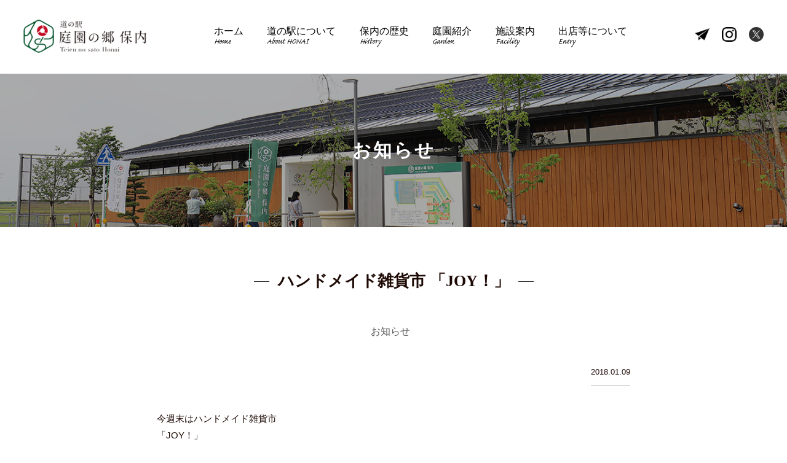

--- FILE ---
content_type: text/html; charset=UTF-8
request_url: https://honai-gardens.com/cat_info/2018/01/1830/
body_size: 9713
content:
<!doctype html>
<html dir="ltr" lang="ja" prefix="og: https://ogp.me/ns#">
<head>
	<meta charset="utf-8">
	<meta name="viewport" content="width=device-width, initial-scale=1,user-scalable=yes"/>
	
	<link type="image/x-icon" rel="shortcut icon" href="https://honai-gardens.com/wp-content/themes/honai-gardens/img/favicon.ico" />
	<link href="https://honai-gardens.com/wp-content/themes/honai-gardens/css/reset.css" rel="stylesheet" media="all">
	<link href="https://honai-gardens.com/wp-content/themes/honai-gardens/css/common.css" rel="stylesheet" media="all">
		<link href="https://honai-gardens.com/wp-content/themes/honai-gardens/css/styles.css" rel="stylesheet" media="all">
	<link href="https://honai-gardens.com/wp-content/themes/honai-gardens/css/news.css" rel="stylesheet" media="all">
		<script src="https://honai-gardens.com/wp-content/themes/honai-gardens/javascript/jquery-3.2.0.min.js"></script>
	<script src="https://honai-gardens.com/wp-content/themes/honai-gardens/javascript/jquery.easing.1.3.js"></script>
	<script src="https://honai-gardens.com/wp-content/themes/honai-gardens/javascript/common.js"></script>
		<link rel="stylesheet" href="https://use.typekit.net/ixx0kth.css">
	<script src="//typesquare.com/3/tsst/script/ja/typesquare.js?xrosUoVi5qM%3D" charset="utf-8"></script>
	<style>img:is([sizes="auto" i], [sizes^="auto," i]) { contain-intrinsic-size: 3000px 1500px }</style>
	
		<!-- All in One SEO 4.8.8 - aioseo.com -->
		<title>ハンドメイド雑貨市 「JOY！」 | 庭園の郷保内</title>
	<meta name="description" content="今週末はハンドメイド雑貨市 「JOY！」 手作りのカワイイ小物が 並ぶ予定✨ 出店場所はカフェの横 ゆっくりく" />
	<meta name="robots" content="max-image-preview:large" />
	<meta name="author" content="庭園の郷保内"/>
	<link rel="canonical" href="https://honai-gardens.com/cat_info/2018/01/1830/" />
	<meta name="generator" content="All in One SEO (AIOSEO) 4.8.8" />
		<meta property="og:locale" content="ja_JP" />
		<meta property="og:site_name" content="庭園の郷保内" />
		<meta property="og:type" content="article" />
		<meta property="og:title" content="ハンドメイド雑貨市 「JOY！」 | 庭園の郷保内" />
		<meta property="og:description" content="今週末はハンドメイド雑貨市 「JOY！」 手作りのカワイイ小物が 並ぶ予定✨ 出店場所はカフェの横 ゆっくりく" />
		<meta property="og:url" content="https://honai-gardens.com/cat_info/2018/01/1830/" />
		<meta property="fb:admins" content="1741183622839812" />
		<meta property="og:image" content="https://honai-gardens.com/wp-content/uploads/26230368_1850240968600743_5902908364298758948_n1.jpg" />
		<meta property="og:image:secure_url" content="https://honai-gardens.com/wp-content/uploads/26230368_1850240968600743_5902908364298758948_n1.jpg" />
		<meta property="og:image:width" content="666" />
		<meta property="og:image:height" content="960" />
		<meta property="article:published_time" content="2018-01-09T02:40:49+00:00" />
		<meta property="article:modified_time" content="2018-09-27T01:41:35+00:00" />
		<meta name="twitter:card" content="summary" />
		<meta name="twitter:title" content="ハンドメイド雑貨市 「JOY！」 | 庭園の郷保内" />
		<meta name="twitter:description" content="今週末はハンドメイド雑貨市 「JOY！」 手作りのカワイイ小物が 並ぶ予定✨ 出店場所はカフェの横 ゆっくりく" />
		<meta name="twitter:image" content="https://honai-gardens.com/wp-content/uploads/26230368_1850240968600743_5902908364298758948_n1.jpg" />
		<script type="application/ld+json" class="aioseo-schema">
			{"@context":"https:\/\/schema.org","@graph":[{"@type":"Article","@id":"https:\/\/honai-gardens.com\/cat_info\/2018\/01\/1830\/#article","name":"\u30cf\u30f3\u30c9\u30e1\u30a4\u30c9\u96d1\u8ca8\u5e02 \u300cJOY\uff01\u300d | \u5ead\u5712\u306e\u90f7\u4fdd\u5185","headline":"\u30cf\u30f3\u30c9\u30e1\u30a4\u30c9\u96d1\u8ca8\u5e02 \u300cJOY\uff01\u300d","author":{"@id":"https:\/\/honai-gardens.com\/author\/gardens-admin\/#author"},"publisher":{"@id":"https:\/\/honai-gardens.com\/#organization"},"image":{"@type":"ImageObject","url":"https:\/\/honai-gardens.com\/wp-content\/uploads\/26230368_1850240968600743_5902908364298758948_n1.jpg","width":666,"height":960},"datePublished":"2018-01-09T11:40:49+09:00","dateModified":"2018-09-27T10:41:35+09:00","inLanguage":"ja","mainEntityOfPage":{"@id":"https:\/\/honai-gardens.com\/cat_info\/2018\/01\/1830\/#webpage"},"isPartOf":{"@id":"https:\/\/honai-gardens.com\/cat_info\/2018\/01\/1830\/#webpage"},"articleSection":"\u304a\u77e5\u3089\u305b"},{"@type":"BreadcrumbList","@id":"https:\/\/honai-gardens.com\/cat_info\/2018\/01\/1830\/#breadcrumblist","itemListElement":[{"@type":"ListItem","@id":"https:\/\/honai-gardens.com#listItem","position":1,"name":"\u30db\u30fc\u30e0","item":"https:\/\/honai-gardens.com","nextItem":{"@type":"ListItem","@id":"https:\/\/honai-gardens.com\/category\/cat_info\/#listItem","name":"\u304a\u77e5\u3089\u305b"}},{"@type":"ListItem","@id":"https:\/\/honai-gardens.com\/category\/cat_info\/#listItem","position":2,"name":"\u304a\u77e5\u3089\u305b","item":"https:\/\/honai-gardens.com\/category\/cat_info\/","nextItem":{"@type":"ListItem","@id":"https:\/\/honai-gardens.com\/cat_info\/2018\/01\/1830\/#listItem","name":"\u30cf\u30f3\u30c9\u30e1\u30a4\u30c9\u96d1\u8ca8\u5e02 \u300cJOY\uff01\u300d"},"previousItem":{"@type":"ListItem","@id":"https:\/\/honai-gardens.com#listItem","name":"\u30db\u30fc\u30e0"}},{"@type":"ListItem","@id":"https:\/\/honai-gardens.com\/cat_info\/2018\/01\/1830\/#listItem","position":3,"name":"\u30cf\u30f3\u30c9\u30e1\u30a4\u30c9\u96d1\u8ca8\u5e02 \u300cJOY\uff01\u300d","previousItem":{"@type":"ListItem","@id":"https:\/\/honai-gardens.com\/category\/cat_info\/#listItem","name":"\u304a\u77e5\u3089\u305b"}}]},{"@type":"Organization","@id":"https:\/\/honai-gardens.com\/#organization","name":"\u5ead\u5712\u306e\u90f7\u4fdd\u5185","description":"\u9020\u5712\u3001\u690d\u6728\u3001\u30ac\u30fc\u30c7\u30cb\u30f3\u30b0\u3092 \u300c\u898b\u3066\u300d\u300c\u89e6\u308c\u3066\u300d\u300c\u697d\u3057\u3081\u308b\u300d\u9053\u306e\u99c5","url":"https:\/\/honai-gardens.com\/","logo":{"@type":"ImageObject","url":"https:\/\/honai-gardens.com\/wp-content\/uploads\/OPG_630.jpg","@id":"https:\/\/honai-gardens.com\/cat_info\/2018\/01\/1830\/#organizationLogo","width":630,"height":630},"image":{"@id":"https:\/\/honai-gardens.com\/cat_info\/2018\/01\/1830\/#organizationLogo"}},{"@type":"Person","@id":"https:\/\/honai-gardens.com\/author\/gardens-admin\/#author","url":"https:\/\/honai-gardens.com\/author\/gardens-admin\/","name":"\u5ead\u5712\u306e\u90f7\u4fdd\u5185"},{"@type":"WebPage","@id":"https:\/\/honai-gardens.com\/cat_info\/2018\/01\/1830\/#webpage","url":"https:\/\/honai-gardens.com\/cat_info\/2018\/01\/1830\/","name":"\u30cf\u30f3\u30c9\u30e1\u30a4\u30c9\u96d1\u8ca8\u5e02 \u300cJOY\uff01\u300d | \u5ead\u5712\u306e\u90f7\u4fdd\u5185","description":"\u4eca\u9031\u672b\u306f\u30cf\u30f3\u30c9\u30e1\u30a4\u30c9\u96d1\u8ca8\u5e02 \u300cJOY\uff01\u300d \u624b\u4f5c\u308a\u306e\u30ab\u30ef\u30a4\u30a4\u5c0f\u7269\u304c \u4e26\u3076\u4e88\u5b9a\u2728 \u51fa\u5e97\u5834\u6240\u306f\u30ab\u30d5\u30a7\u306e\u6a2a \u3086\u3063\u304f\u308a\u304f","inLanguage":"ja","isPartOf":{"@id":"https:\/\/honai-gardens.com\/#website"},"breadcrumb":{"@id":"https:\/\/honai-gardens.com\/cat_info\/2018\/01\/1830\/#breadcrumblist"},"author":{"@id":"https:\/\/honai-gardens.com\/author\/gardens-admin\/#author"},"creator":{"@id":"https:\/\/honai-gardens.com\/author\/gardens-admin\/#author"},"image":{"@type":"ImageObject","url":"https:\/\/honai-gardens.com\/wp-content\/uploads\/26230368_1850240968600743_5902908364298758948_n1.jpg","@id":"https:\/\/honai-gardens.com\/cat_info\/2018\/01\/1830\/#mainImage","width":666,"height":960},"primaryImageOfPage":{"@id":"https:\/\/honai-gardens.com\/cat_info\/2018\/01\/1830\/#mainImage"},"datePublished":"2018-01-09T11:40:49+09:00","dateModified":"2018-09-27T10:41:35+09:00"},{"@type":"WebSite","@id":"https:\/\/honai-gardens.com\/#website","url":"https:\/\/honai-gardens.com\/","name":"\u5ead\u5712\u306e\u90f7\u4fdd\u5185","description":"\u9020\u5712\u3001\u690d\u6728\u3001\u30ac\u30fc\u30c7\u30cb\u30f3\u30b0\u3092 \u300c\u898b\u3066\u300d\u300c\u89e6\u308c\u3066\u300d\u300c\u697d\u3057\u3081\u308b\u300d\u9053\u306e\u99c5","inLanguage":"ja","publisher":{"@id":"https:\/\/honai-gardens.com\/#organization"}}]}
		</script>
		<!-- All in One SEO -->

<link rel='dns-prefetch' href='//www.googletagmanager.com' />
<link rel='stylesheet' id='sbi_styles-css' href='https://honai-gardens.com/wp-content/plugins/instagram-feed-pro/css/sbi-styles.min.css?ver=6.8.1' type='text/css' media='all' />
<link rel='stylesheet' id='wp-block-library-css' href='https://honai-gardens.com/wp-includes/css/dist/block-library/style.min.css?ver=6.8.3' type='text/css' media='all' />
<style id='classic-theme-styles-inline-css' type='text/css'>
/*! This file is auto-generated */
.wp-block-button__link{color:#fff;background-color:#32373c;border-radius:9999px;box-shadow:none;text-decoration:none;padding:calc(.667em + 2px) calc(1.333em + 2px);font-size:1.125em}.wp-block-file__button{background:#32373c;color:#fff;text-decoration:none}
</style>
<link rel='stylesheet' id='mediaelement-css' href='https://honai-gardens.com/wp-includes/js/mediaelement/mediaelementplayer-legacy.min.css?ver=4.2.17' type='text/css' media='all' />
<link rel='stylesheet' id='wp-mediaelement-css' href='https://honai-gardens.com/wp-includes/js/mediaelement/wp-mediaelement.min.css?ver=6.8.3' type='text/css' media='all' />
<style id='jetpack-sharing-buttons-style-inline-css' type='text/css'>
.jetpack-sharing-buttons__services-list{display:flex;flex-direction:row;flex-wrap:wrap;gap:0;list-style-type:none;margin:5px;padding:0}.jetpack-sharing-buttons__services-list.has-small-icon-size{font-size:12px}.jetpack-sharing-buttons__services-list.has-normal-icon-size{font-size:16px}.jetpack-sharing-buttons__services-list.has-large-icon-size{font-size:24px}.jetpack-sharing-buttons__services-list.has-huge-icon-size{font-size:36px}@media print{.jetpack-sharing-buttons__services-list{display:none!important}}.editor-styles-wrapper .wp-block-jetpack-sharing-buttons{gap:0;padding-inline-start:0}ul.jetpack-sharing-buttons__services-list.has-background{padding:1.25em 2.375em}
</style>
<style id='global-styles-inline-css' type='text/css'>
:root{--wp--preset--aspect-ratio--square: 1;--wp--preset--aspect-ratio--4-3: 4/3;--wp--preset--aspect-ratio--3-4: 3/4;--wp--preset--aspect-ratio--3-2: 3/2;--wp--preset--aspect-ratio--2-3: 2/3;--wp--preset--aspect-ratio--16-9: 16/9;--wp--preset--aspect-ratio--9-16: 9/16;--wp--preset--color--black: #000000;--wp--preset--color--cyan-bluish-gray: #abb8c3;--wp--preset--color--white: #ffffff;--wp--preset--color--pale-pink: #f78da7;--wp--preset--color--vivid-red: #cf2e2e;--wp--preset--color--luminous-vivid-orange: #ff6900;--wp--preset--color--luminous-vivid-amber: #fcb900;--wp--preset--color--light-green-cyan: #7bdcb5;--wp--preset--color--vivid-green-cyan: #00d084;--wp--preset--color--pale-cyan-blue: #8ed1fc;--wp--preset--color--vivid-cyan-blue: #0693e3;--wp--preset--color--vivid-purple: #9b51e0;--wp--preset--gradient--vivid-cyan-blue-to-vivid-purple: linear-gradient(135deg,rgba(6,147,227,1) 0%,rgb(155,81,224) 100%);--wp--preset--gradient--light-green-cyan-to-vivid-green-cyan: linear-gradient(135deg,rgb(122,220,180) 0%,rgb(0,208,130) 100%);--wp--preset--gradient--luminous-vivid-amber-to-luminous-vivid-orange: linear-gradient(135deg,rgba(252,185,0,1) 0%,rgba(255,105,0,1) 100%);--wp--preset--gradient--luminous-vivid-orange-to-vivid-red: linear-gradient(135deg,rgba(255,105,0,1) 0%,rgb(207,46,46) 100%);--wp--preset--gradient--very-light-gray-to-cyan-bluish-gray: linear-gradient(135deg,rgb(238,238,238) 0%,rgb(169,184,195) 100%);--wp--preset--gradient--cool-to-warm-spectrum: linear-gradient(135deg,rgb(74,234,220) 0%,rgb(151,120,209) 20%,rgb(207,42,186) 40%,rgb(238,44,130) 60%,rgb(251,105,98) 80%,rgb(254,248,76) 100%);--wp--preset--gradient--blush-light-purple: linear-gradient(135deg,rgb(255,206,236) 0%,rgb(152,150,240) 100%);--wp--preset--gradient--blush-bordeaux: linear-gradient(135deg,rgb(254,205,165) 0%,rgb(254,45,45) 50%,rgb(107,0,62) 100%);--wp--preset--gradient--luminous-dusk: linear-gradient(135deg,rgb(255,203,112) 0%,rgb(199,81,192) 50%,rgb(65,88,208) 100%);--wp--preset--gradient--pale-ocean: linear-gradient(135deg,rgb(255,245,203) 0%,rgb(182,227,212) 50%,rgb(51,167,181) 100%);--wp--preset--gradient--electric-grass: linear-gradient(135deg,rgb(202,248,128) 0%,rgb(113,206,126) 100%);--wp--preset--gradient--midnight: linear-gradient(135deg,rgb(2,3,129) 0%,rgb(40,116,252) 100%);--wp--preset--font-size--small: 13px;--wp--preset--font-size--medium: 20px;--wp--preset--font-size--large: 36px;--wp--preset--font-size--x-large: 42px;--wp--preset--spacing--20: 0.44rem;--wp--preset--spacing--30: 0.67rem;--wp--preset--spacing--40: 1rem;--wp--preset--spacing--50: 1.5rem;--wp--preset--spacing--60: 2.25rem;--wp--preset--spacing--70: 3.38rem;--wp--preset--spacing--80: 5.06rem;--wp--preset--shadow--natural: 6px 6px 9px rgba(0, 0, 0, 0.2);--wp--preset--shadow--deep: 12px 12px 50px rgba(0, 0, 0, 0.4);--wp--preset--shadow--sharp: 6px 6px 0px rgba(0, 0, 0, 0.2);--wp--preset--shadow--outlined: 6px 6px 0px -3px rgba(255, 255, 255, 1), 6px 6px rgba(0, 0, 0, 1);--wp--preset--shadow--crisp: 6px 6px 0px rgba(0, 0, 0, 1);}:where(.is-layout-flex){gap: 0.5em;}:where(.is-layout-grid){gap: 0.5em;}body .is-layout-flex{display: flex;}.is-layout-flex{flex-wrap: wrap;align-items: center;}.is-layout-flex > :is(*, div){margin: 0;}body .is-layout-grid{display: grid;}.is-layout-grid > :is(*, div){margin: 0;}:where(.wp-block-columns.is-layout-flex){gap: 2em;}:where(.wp-block-columns.is-layout-grid){gap: 2em;}:where(.wp-block-post-template.is-layout-flex){gap: 1.25em;}:where(.wp-block-post-template.is-layout-grid){gap: 1.25em;}.has-black-color{color: var(--wp--preset--color--black) !important;}.has-cyan-bluish-gray-color{color: var(--wp--preset--color--cyan-bluish-gray) !important;}.has-white-color{color: var(--wp--preset--color--white) !important;}.has-pale-pink-color{color: var(--wp--preset--color--pale-pink) !important;}.has-vivid-red-color{color: var(--wp--preset--color--vivid-red) !important;}.has-luminous-vivid-orange-color{color: var(--wp--preset--color--luminous-vivid-orange) !important;}.has-luminous-vivid-amber-color{color: var(--wp--preset--color--luminous-vivid-amber) !important;}.has-light-green-cyan-color{color: var(--wp--preset--color--light-green-cyan) !important;}.has-vivid-green-cyan-color{color: var(--wp--preset--color--vivid-green-cyan) !important;}.has-pale-cyan-blue-color{color: var(--wp--preset--color--pale-cyan-blue) !important;}.has-vivid-cyan-blue-color{color: var(--wp--preset--color--vivid-cyan-blue) !important;}.has-vivid-purple-color{color: var(--wp--preset--color--vivid-purple) !important;}.has-black-background-color{background-color: var(--wp--preset--color--black) !important;}.has-cyan-bluish-gray-background-color{background-color: var(--wp--preset--color--cyan-bluish-gray) !important;}.has-white-background-color{background-color: var(--wp--preset--color--white) !important;}.has-pale-pink-background-color{background-color: var(--wp--preset--color--pale-pink) !important;}.has-vivid-red-background-color{background-color: var(--wp--preset--color--vivid-red) !important;}.has-luminous-vivid-orange-background-color{background-color: var(--wp--preset--color--luminous-vivid-orange) !important;}.has-luminous-vivid-amber-background-color{background-color: var(--wp--preset--color--luminous-vivid-amber) !important;}.has-light-green-cyan-background-color{background-color: var(--wp--preset--color--light-green-cyan) !important;}.has-vivid-green-cyan-background-color{background-color: var(--wp--preset--color--vivid-green-cyan) !important;}.has-pale-cyan-blue-background-color{background-color: var(--wp--preset--color--pale-cyan-blue) !important;}.has-vivid-cyan-blue-background-color{background-color: var(--wp--preset--color--vivid-cyan-blue) !important;}.has-vivid-purple-background-color{background-color: var(--wp--preset--color--vivid-purple) !important;}.has-black-border-color{border-color: var(--wp--preset--color--black) !important;}.has-cyan-bluish-gray-border-color{border-color: var(--wp--preset--color--cyan-bluish-gray) !important;}.has-white-border-color{border-color: var(--wp--preset--color--white) !important;}.has-pale-pink-border-color{border-color: var(--wp--preset--color--pale-pink) !important;}.has-vivid-red-border-color{border-color: var(--wp--preset--color--vivid-red) !important;}.has-luminous-vivid-orange-border-color{border-color: var(--wp--preset--color--luminous-vivid-orange) !important;}.has-luminous-vivid-amber-border-color{border-color: var(--wp--preset--color--luminous-vivid-amber) !important;}.has-light-green-cyan-border-color{border-color: var(--wp--preset--color--light-green-cyan) !important;}.has-vivid-green-cyan-border-color{border-color: var(--wp--preset--color--vivid-green-cyan) !important;}.has-pale-cyan-blue-border-color{border-color: var(--wp--preset--color--pale-cyan-blue) !important;}.has-vivid-cyan-blue-border-color{border-color: var(--wp--preset--color--vivid-cyan-blue) !important;}.has-vivid-purple-border-color{border-color: var(--wp--preset--color--vivid-purple) !important;}.has-vivid-cyan-blue-to-vivid-purple-gradient-background{background: var(--wp--preset--gradient--vivid-cyan-blue-to-vivid-purple) !important;}.has-light-green-cyan-to-vivid-green-cyan-gradient-background{background: var(--wp--preset--gradient--light-green-cyan-to-vivid-green-cyan) !important;}.has-luminous-vivid-amber-to-luminous-vivid-orange-gradient-background{background: var(--wp--preset--gradient--luminous-vivid-amber-to-luminous-vivid-orange) !important;}.has-luminous-vivid-orange-to-vivid-red-gradient-background{background: var(--wp--preset--gradient--luminous-vivid-orange-to-vivid-red) !important;}.has-very-light-gray-to-cyan-bluish-gray-gradient-background{background: var(--wp--preset--gradient--very-light-gray-to-cyan-bluish-gray) !important;}.has-cool-to-warm-spectrum-gradient-background{background: var(--wp--preset--gradient--cool-to-warm-spectrum) !important;}.has-blush-light-purple-gradient-background{background: var(--wp--preset--gradient--blush-light-purple) !important;}.has-blush-bordeaux-gradient-background{background: var(--wp--preset--gradient--blush-bordeaux) !important;}.has-luminous-dusk-gradient-background{background: var(--wp--preset--gradient--luminous-dusk) !important;}.has-pale-ocean-gradient-background{background: var(--wp--preset--gradient--pale-ocean) !important;}.has-electric-grass-gradient-background{background: var(--wp--preset--gradient--electric-grass) !important;}.has-midnight-gradient-background{background: var(--wp--preset--gradient--midnight) !important;}.has-small-font-size{font-size: var(--wp--preset--font-size--small) !important;}.has-medium-font-size{font-size: var(--wp--preset--font-size--medium) !important;}.has-large-font-size{font-size: var(--wp--preset--font-size--large) !important;}.has-x-large-font-size{font-size: var(--wp--preset--font-size--x-large) !important;}
:where(.wp-block-post-template.is-layout-flex){gap: 1.25em;}:where(.wp-block-post-template.is-layout-grid){gap: 1.25em;}
:where(.wp-block-columns.is-layout-flex){gap: 2em;}:where(.wp-block-columns.is-layout-grid){gap: 2em;}
:root :where(.wp-block-pullquote){font-size: 1.5em;line-height: 1.6;}
</style>
<link rel='stylesheet' id='responsive-lightbox-swipebox-css' href='https://honai-gardens.com/wp-content/plugins/responsive-lightbox/assets/swipebox/swipebox.min.css?ver=1.5.2' type='text/css' media='all' />
<script type="text/javascript" src="https://honai-gardens.com/wp-includes/js/jquery/jquery.min.js?ver=3.7.1" id="jquery-core-js"></script>
<script type="text/javascript" src="https://honai-gardens.com/wp-includes/js/jquery/jquery-migrate.min.js?ver=3.4.1" id="jquery-migrate-js"></script>
<script type="text/javascript" src="https://honai-gardens.com/wp-content/plugins/responsive-lightbox/assets/swipebox/jquery.swipebox.min.js?ver=1.5.2" id="responsive-lightbox-swipebox-js"></script>
<script type="text/javascript" src="https://honai-gardens.com/wp-includes/js/underscore.min.js?ver=1.13.7" id="underscore-js"></script>
<script type="text/javascript" src="https://honai-gardens.com/wp-content/plugins/responsive-lightbox/assets/infinitescroll/infinite-scroll.pkgd.min.js?ver=4.0.1" id="responsive-lightbox-infinite-scroll-js"></script>
<script type="text/javascript" id="responsive-lightbox-js-before">
/* <![CDATA[ */
var rlArgs = {"script":"swipebox","selector":"lightbox","customEvents":"","activeGalleries":true,"animation":true,"hideCloseButtonOnMobile":false,"removeBarsOnMobile":false,"hideBars":true,"hideBarsDelay":5000,"videoMaxWidth":1080,"useSVG":true,"loopAtEnd":false,"woocommerce_gallery":false,"ajaxurl":"https:\/\/honai-gardens.com\/wp-admin\/admin-ajax.php","nonce":"6fab54b3fc","preview":false,"postId":1830,"scriptExtension":false};
/* ]]> */
</script>
<script type="text/javascript" src="https://honai-gardens.com/wp-content/plugins/responsive-lightbox/js/front.js?ver=2.5.3" id="responsive-lightbox-js"></script>

<!-- Site Kit によって追加された Google タグ（gtag.js）スニペット -->
<!-- Google アナリティクス スニペット (Site Kit が追加) -->
<script type="text/javascript" src="https://www.googletagmanager.com/gtag/js?id=GT-P3JP6G98" id="google_gtagjs-js" async></script>
<script type="text/javascript" id="google_gtagjs-js-after">
/* <![CDATA[ */
window.dataLayer = window.dataLayer || [];function gtag(){dataLayer.push(arguments);}
gtag("set","linker",{"domains":["honai-gardens.com"]});
gtag("js", new Date());
gtag("set", "developer_id.dZTNiMT", true);
gtag("config", "GT-P3JP6G98");
 window._googlesitekit = window._googlesitekit || {}; window._googlesitekit.throttledEvents = []; window._googlesitekit.gtagEvent = (name, data) => { var key = JSON.stringify( { name, data } ); if ( !! window._googlesitekit.throttledEvents[ key ] ) { return; } window._googlesitekit.throttledEvents[ key ] = true; setTimeout( () => { delete window._googlesitekit.throttledEvents[ key ]; }, 5 ); gtag( "event", name, { ...data, event_source: "site-kit" } ); }; 
/* ]]> */
</script>
<link rel="https://api.w.org/" href="https://honai-gardens.com/wp-json/" /><link rel="alternate" title="JSON" type="application/json" href="https://honai-gardens.com/wp-json/wp/v2/posts/1830" /><link rel="alternate" title="oEmbed (JSON)" type="application/json+oembed" href="https://honai-gardens.com/wp-json/oembed/1.0/embed?url=https%3A%2F%2Fhonai-gardens.com%2Fcat_info%2F2018%2F01%2F1830%2F" />
<link rel="alternate" title="oEmbed (XML)" type="text/xml+oembed" href="https://honai-gardens.com/wp-json/oembed/1.0/embed?url=https%3A%2F%2Fhonai-gardens.com%2Fcat_info%2F2018%2F01%2F1830%2F&#038;format=xml" />
<meta name="generator" content="Site Kit by Google 1.168.0" /><link rel="icon" href="https://honai-gardens.com/wp-content/uploads/cropped-siteicon-32x32.png" sizes="32x32" />
<link rel="icon" href="https://honai-gardens.com/wp-content/uploads/cropped-siteicon-192x192.png" sizes="192x192" />
<link rel="apple-touch-icon" href="https://honai-gardens.com/wp-content/uploads/cropped-siteicon-180x180.png" />
<meta name="msapplication-TileImage" content="https://honai-gardens.com/wp-content/uploads/cropped-siteicon-270x270.png" />
	
<!-- Google AdSense -->
<script data-ad-client="ca-pub-6724179662946610" async src="https://pagead2.googlesyndication.com/pagead/js/adsbygoogle.js"></script>
<!-- End Google AdSense -->

<!-- Google Tag Manager -->
<script>(function(w,d,s,l,i){w[l]=w[l]||[];w[l].push({'gtm.start':
new Date().getTime(),event:'gtm.js'});var f=d.getElementsByTagName(s)[0],
j=d.createElement(s),dl=l!='dataLayer'?'&l='+l:'';j.async=true;j.src=
'https://www.googletagmanager.com/gtm.js?id='+i+dl;f.parentNode.insertBefore(j,f);
})(window,document,'script','dataLayer','GTM-N7MN22R');</script>
<!-- End Google Tag Manager -->

</head>

<body data-rsssl=1>
<!-- Google Tag Manager (noscript) -->
<noscript><iframe src="https://www.googletagmanager.com/ns.html?id=GTM-N7MN22R"
height="0" width="0" style="display:none;visibility:hidden"></iframe></noscript>
<!-- End Google Tag Manager (noscript) -->

	<!-- header -->	
	<header class="side">
		<h1><a href="https://honai-gardens.com/"><img class="pc" src="https://honai-gardens.com/wp-content/themes/honai-gardens/img/logo_top.png" alt="道の駅 庭園の郷 保内"/><img class="sp" src="https://honai-gardens.com/wp-content/themes/honai-gardens/img/logo_hd.png" alt="道の駅 庭園の郷 保内"/></a></h1>
		<nav>
			<ul id="globalNavi">
				<li><a href="https://honai-gardens.com/">ホーム<span>Home</span></a></li>
				<li><a href="https://honai-gardens.com/about/">道の駅について<span>About HONAI</span></a></li>
				<li><a href="https://honai-gardens.com/history/">保内の歴史<span>History</span></a></li>
				<li><a href="https://honai-gardens.com/garden/">庭園紹介<span>Garden</span></a></li>
				<li><a href="https://honai-gardens.com/facility/">施設案内<span>Facility</span></a></li>
								<li><a href="https://honai-gardens.com/entry/">出店等について<span>Entry</span></a></li>
			</ul>
			<ul id="snsNavi">
				<li class="inqNavi"><a href="https://www.honai-gardens.com/contact/" target="_blank"><img src="https://honai-gardens.com/wp-content/themes/honai-gardens/img/icon_fo.png" height="24" alt="お問い合わせ"/><img src="https://honai-gardens.com/wp-content/themes/honai-gardens/img/globalnavi/navi7.png" height="17" alt="お問い合わせ"/></a></li>
				<li class="sns"><a href="https://www.instagram.com/honaigardens/" target="_blank"><img src="https://honai-gardens.com/wp-content/themes/honai-gardens/img/icon_in.png" height="30" alt="Instagram"/></a></li>
				<li class="sns"><a href="https://twitter.com/honaigardens" target="_blank"><img src="https://honai-gardens.com/wp-content/themes/honai-gardens/img/icon_x.svg" height="30" alt="X"/></a></li>
			</ul>
		</nav>
		<div id="menu"><div class="menu-trigger"><span></span><span></span><span></span></div></div>
	</header>
			
	<div class="h2Hanger cat_info"><h2>お知らせ</h2></div>

	<article class="news">

	<!-- breadCrumb -->
	<div id="breadCrumb">
			</div>
	<!-- breadCrumb -->
	
		<h3>ハンドメイド雑貨市 「JOY！」</h3>
		
				
		<div class="cat detail"><span>お知らせ</span></div>
				
		<div id="upDate"><p>2018.01.09</p></div>
		
		<div class="content">
		<p>今週末はハンドメイド雑貨市<br />
「JOY！」</p>
<p>手作りのカワイイ小物が<br />
並ぶ予定✨</p>
<p>出店場所はカフェの横<br />
ゆっくりくつろぎながら</p>
<p>お気に入りに出会えるかも💓</p>
<p><img fetchpriority="high" decoding="async" src="https://honai-gardens.com/wp-content/uploads/26230368_1850240968600743_5902908364298758948_n1-208x300.jpg" alt="" width="208" height="300" class="alignnone size-medium wp-image-4077" /></p>
		</div>
			
		<nav id="pageNavi">
			<ul>
				<li id="prev"><a href="https://honai-gardens.com/cat_staff/2018/01/1827/" rel="prev">&laquo; 前の記事へ</a></li>
				<li><a href="https://honai-gardens.com/news/">新着情報一覧へ</a></li>
				<li id="next"><a href="https://honai-gardens.com/cat_info/2018/01/1833/" rel="next">次の記事へ &raquo;</a></li>
			</ul>
		</nav>
		
				
	<div class="newsMenu">
		<dl class="cat">
			<dt>カテゴリー</dt>
			<dd>
				<ul>
					<li class="cat-item cat-item-2"><a href="https://honai-gardens.com/category/cat_event/">イベント</a>
</li>
	<li class="cat-item cat-item-1"><a href="https://honai-gardens.com/category/cat_info/">お知らせ</a>
</li>
	<li class="cat-item cat-item-18"><a href="https://honai-gardens.com/category/cat_cafe/">カフェ情報</a>
</li>
	<li class="cat-item cat-item-15"><a href="https://honai-gardens.com/category/cat_gourmet/">グルメ</a>
</li>
	<li class="cat-item cat-item-14"><a href="https://honai-gardens.com/category/cat_public/">メディア掲載</a>
</li>
	<li class="cat-item cat-item-19"><a href="https://honai-gardens.com/category/cat_restaurant/">レストラン『バーゼ』</a>
</li>
	<li class="cat-item cat-item-3"><a href="https://honai-gardens.com/category/cat_work/">ワークショップ</a>
</li>
	<li class="cat-item cat-item-5"><a href="https://honai-gardens.com/category/cat_staff/">保内 GARDENS BLOG</a>
</li>
	<li class="cat-item cat-item-17"><a href="https://honai-gardens.com/category/cat_entry/">出店者向け情報</a>
</li>
	<li class="cat-item cat-item-16"><a href="https://honai-gardens.com/category/product/">商品情報</a>
</li>
	<li class="cat-item cat-item-4"><a href="https://honai-gardens.com/category/cat_gardener/">庭造りのコツ</a>
</li>
				</ul>
			</dd>
		</dl>
		<dl class="arc">
			<dt>アーカイブ</dt>
			<dd><select name="archive-dropdown" onChange='document.location.href=this.options[this.selectedIndex].value;'> 
					<option value="">月を選択</option> 
						<option value='https://honai-gardens.com/2026/01/'> 2026年1月 &nbsp;(8)</option>
	<option value='https://honai-gardens.com/2025/12/'> 2025年12月 &nbsp;(23)</option>
	<option value='https://honai-gardens.com/2025/11/'> 2025年11月 &nbsp;(23)</option>
	<option value='https://honai-gardens.com/2025/10/'> 2025年10月 &nbsp;(29)</option>
	<option value='https://honai-gardens.com/2025/09/'> 2025年9月 &nbsp;(28)</option>
	<option value='https://honai-gardens.com/2025/08/'> 2025年8月 &nbsp;(27)</option>
	<option value='https://honai-gardens.com/2025/07/'> 2025年7月 &nbsp;(16)</option>
	<option value='https://honai-gardens.com/2025/06/'> 2025年6月 &nbsp;(32)</option>
	<option value='https://honai-gardens.com/2025/05/'> 2025年5月 &nbsp;(14)</option>
	<option value='https://honai-gardens.com/2025/04/'> 2025年4月 &nbsp;(21)</option>
	<option value='https://honai-gardens.com/2025/03/'> 2025年3月 &nbsp;(14)</option>
	<option value='https://honai-gardens.com/2025/02/'> 2025年2月 &nbsp;(13)</option>
	<option value='https://honai-gardens.com/2025/01/'> 2025年1月 &nbsp;(31)</option>
	<option value='https://honai-gardens.com/2024/12/'> 2024年12月 &nbsp;(36)</option>
	<option value='https://honai-gardens.com/2024/11/'> 2024年11月 &nbsp;(34)</option>
	<option value='https://honai-gardens.com/2024/10/'> 2024年10月 &nbsp;(36)</option>
	<option value='https://honai-gardens.com/2024/09/'> 2024年9月 &nbsp;(34)</option>
	<option value='https://honai-gardens.com/2024/08/'> 2024年8月 &nbsp;(36)</option>
	<option value='https://honai-gardens.com/2024/07/'> 2024年7月 &nbsp;(37)</option>
	<option value='https://honai-gardens.com/2024/06/'> 2024年6月 &nbsp;(41)</option>
	<option value='https://honai-gardens.com/2024/05/'> 2024年5月 &nbsp;(31)</option>
	<option value='https://honai-gardens.com/2024/04/'> 2024年4月 &nbsp;(39)</option>
	<option value='https://honai-gardens.com/2024/03/'> 2024年3月 &nbsp;(32)</option>
	<option value='https://honai-gardens.com/2024/02/'> 2024年2月 &nbsp;(27)</option>
	<option value='https://honai-gardens.com/2024/01/'> 2024年1月 &nbsp;(24)</option>
	<option value='https://honai-gardens.com/2023/12/'> 2023年12月 &nbsp;(31)</option>
	<option value='https://honai-gardens.com/2023/11/'> 2023年11月 &nbsp;(31)</option>
	<option value='https://honai-gardens.com/2023/10/'> 2023年10月 &nbsp;(38)</option>
	<option value='https://honai-gardens.com/2023/09/'> 2023年9月 &nbsp;(28)</option>
	<option value='https://honai-gardens.com/2023/08/'> 2023年8月 &nbsp;(30)</option>
	<option value='https://honai-gardens.com/2023/07/'> 2023年7月 &nbsp;(32)</option>
	<option value='https://honai-gardens.com/2023/06/'> 2023年6月 &nbsp;(31)</option>
	<option value='https://honai-gardens.com/2023/05/'> 2023年5月 &nbsp;(31)</option>
	<option value='https://honai-gardens.com/2023/04/'> 2023年4月 &nbsp;(32)</option>
	<option value='https://honai-gardens.com/2023/03/'> 2023年3月 &nbsp;(31)</option>
	<option value='https://honai-gardens.com/2023/02/'> 2023年2月 &nbsp;(26)</option>
	<option value='https://honai-gardens.com/2023/01/'> 2023年1月 &nbsp;(25)</option>
	<option value='https://honai-gardens.com/2022/12/'> 2022年12月 &nbsp;(29)</option>
	<option value='https://honai-gardens.com/2022/11/'> 2022年11月 &nbsp;(33)</option>
	<option value='https://honai-gardens.com/2022/10/'> 2022年10月 &nbsp;(32)</option>
	<option value='https://honai-gardens.com/2022/09/'> 2022年9月 &nbsp;(26)</option>
	<option value='https://honai-gardens.com/2022/08/'> 2022年8月 &nbsp;(33)</option>
	<option value='https://honai-gardens.com/2022/07/'> 2022年7月 &nbsp;(30)</option>
	<option value='https://honai-gardens.com/2022/06/'> 2022年6月 &nbsp;(34)</option>
	<option value='https://honai-gardens.com/2022/05/'> 2022年5月 &nbsp;(29)</option>
	<option value='https://honai-gardens.com/2022/04/'> 2022年4月 &nbsp;(37)</option>
	<option value='https://honai-gardens.com/2022/03/'> 2022年3月 &nbsp;(31)</option>
	<option value='https://honai-gardens.com/2022/02/'> 2022年2月 &nbsp;(28)</option>
	<option value='https://honai-gardens.com/2022/01/'> 2022年1月 &nbsp;(31)</option>
	<option value='https://honai-gardens.com/2021/12/'> 2021年12月 &nbsp;(31)</option>
	<option value='https://honai-gardens.com/2021/11/'> 2021年11月 &nbsp;(29)</option>
	<option value='https://honai-gardens.com/2021/10/'> 2021年10月 &nbsp;(32)</option>
	<option value='https://honai-gardens.com/2021/09/'> 2021年9月 &nbsp;(33)</option>
	<option value='https://honai-gardens.com/2021/08/'> 2021年8月 &nbsp;(30)</option>
	<option value='https://honai-gardens.com/2021/07/'> 2021年7月 &nbsp;(31)</option>
	<option value='https://honai-gardens.com/2021/06/'> 2021年6月 &nbsp;(26)</option>
	<option value='https://honai-gardens.com/2021/05/'> 2021年5月 &nbsp;(18)</option>
	<option value='https://honai-gardens.com/2021/04/'> 2021年4月 &nbsp;(13)</option>
	<option value='https://honai-gardens.com/2021/03/'> 2021年3月 &nbsp;(12)</option>
	<option value='https://honai-gardens.com/2021/02/'> 2021年2月 &nbsp;(8)</option>
	<option value='https://honai-gardens.com/2021/01/'> 2021年1月 &nbsp;(13)</option>
	<option value='https://honai-gardens.com/2020/12/'> 2020年12月 &nbsp;(29)</option>
	<option value='https://honai-gardens.com/2020/11/'> 2020年11月 &nbsp;(22)</option>
	<option value='https://honai-gardens.com/2020/10/'> 2020年10月 &nbsp;(30)</option>
	<option value='https://honai-gardens.com/2020/09/'> 2020年9月 &nbsp;(24)</option>
	<option value='https://honai-gardens.com/2020/08/'> 2020年8月 &nbsp;(23)</option>
	<option value='https://honai-gardens.com/2020/07/'> 2020年7月 &nbsp;(8)</option>
	<option value='https://honai-gardens.com/2020/06/'> 2020年6月 &nbsp;(21)</option>
	<option value='https://honai-gardens.com/2020/05/'> 2020年5月 &nbsp;(7)</option>
	<option value='https://honai-gardens.com/2020/04/'> 2020年4月 &nbsp;(24)</option>
	<option value='https://honai-gardens.com/2020/03/'> 2020年3月 &nbsp;(26)</option>
	<option value='https://honai-gardens.com/2020/02/'> 2020年2月 &nbsp;(22)</option>
	<option value='https://honai-gardens.com/2020/01/'> 2020年1月 &nbsp;(4)</option>
	<option value='https://honai-gardens.com/2019/12/'> 2019年12月 &nbsp;(7)</option>
	<option value='https://honai-gardens.com/2019/11/'> 2019年11月 &nbsp;(7)</option>
	<option value='https://honai-gardens.com/2019/10/'> 2019年10月 &nbsp;(14)</option>
	<option value='https://honai-gardens.com/2019/09/'> 2019年9月 &nbsp;(8)</option>
	<option value='https://honai-gardens.com/2019/08/'> 2019年8月 &nbsp;(13)</option>
	<option value='https://honai-gardens.com/2019/07/'> 2019年7月 &nbsp;(11)</option>
	<option value='https://honai-gardens.com/2019/06/'> 2019年6月 &nbsp;(15)</option>
	<option value='https://honai-gardens.com/2019/05/'> 2019年5月 &nbsp;(23)</option>
	<option value='https://honai-gardens.com/2019/04/'> 2019年4月 &nbsp;(16)</option>
	<option value='https://honai-gardens.com/2019/03/'> 2019年3月 &nbsp;(3)</option>
	<option value='https://honai-gardens.com/2019/02/'> 2019年2月 &nbsp;(2)</option>
	<option value='https://honai-gardens.com/2019/01/'> 2019年1月 &nbsp;(3)</option>
	<option value='https://honai-gardens.com/2018/12/'> 2018年12月 &nbsp;(8)</option>
	<option value='https://honai-gardens.com/2018/11/'> 2018年11月 &nbsp;(1)</option>
	<option value='https://honai-gardens.com/2018/10/'> 2018年10月 &nbsp;(5)</option>
	<option value='https://honai-gardens.com/2018/09/'> 2018年9月 &nbsp;(6)</option>
	<option value='https://honai-gardens.com/2018/08/'> 2018年8月 &nbsp;(4)</option>
	<option value='https://honai-gardens.com/2018/07/'> 2018年7月 &nbsp;(5)</option>
	<option value='https://honai-gardens.com/2018/06/'> 2018年6月 &nbsp;(12)</option>
	<option value='https://honai-gardens.com/2018/05/'> 2018年5月 &nbsp;(15)</option>
	<option value='https://honai-gardens.com/2018/04/'> 2018年4月 &nbsp;(15)</option>
	<option value='https://honai-gardens.com/2018/03/'> 2018年3月 &nbsp;(19)</option>
	<option value='https://honai-gardens.com/2018/02/'> 2018年2月 &nbsp;(19)</option>
	<option value='https://honai-gardens.com/2018/01/'> 2018年1月 &nbsp;(19)</option>
	<option value='https://honai-gardens.com/2017/12/'> 2017年12月 &nbsp;(16)</option>
	<option value='https://honai-gardens.com/2017/11/'> 2017年11月 &nbsp;(16)</option>
	<option value='https://honai-gardens.com/2017/10/'> 2017年10月 &nbsp;(18)</option>
	<option value='https://honai-gardens.com/2017/09/'> 2017年9月 &nbsp;(20)</option>
	<option value='https://honai-gardens.com/2017/08/'> 2017年8月 &nbsp;(21)</option>
	<option value='https://honai-gardens.com/2017/07/'> 2017年7月 &nbsp;(15)</option>
	<option value='https://honai-gardens.com/2017/06/'> 2017年6月 &nbsp;(14)</option>
	<option value='https://honai-gardens.com/2017/04/'> 2017年4月 &nbsp;(1)</option>
	<option value='https://honai-gardens.com/2017/03/'> 2017年3月 &nbsp;(1)</option>
	<option value='https://honai-gardens.com/2017/01/'> 2017年1月 &nbsp;(1)</option>
	<option value='https://honai-gardens.com/2016/12/'> 2016年12月 &nbsp;(7)</option>
	<option value='https://honai-gardens.com/2016/11/'> 2016年11月 &nbsp;(1)</option>
	<option value='https://honai-gardens.com/2016/10/'> 2016年10月 &nbsp;(4)</option>
	<option value='https://honai-gardens.com/2016/09/'> 2016年9月 &nbsp;(5)</option>
	<option value='https://honai-gardens.com/2016/08/'> 2016年8月 &nbsp;(7)</option>
	<option value='https://honai-gardens.com/2016/07/'> 2016年7月 &nbsp;(3)</option>
	<option value='https://honai-gardens.com/2016/05/'> 2016年5月 &nbsp;(3)</option>
	<option value='https://honai-gardens.com/2016/04/'> 2016年4月 &nbsp;(1)</option>
					</select></dd>
		</dl>
	</div>

</article>
				

<article class="news list">
	<h3>最新の記事</h3>
	<div class="newsList">
		<ul>
				<li>
	<a href="https://honai-gardens.com/cat_event/2025/12/19500/">
		<div class="rImage"><img width="400" height="400" src="https://honai-gardens.com/wp-content/uploads/2025/12/0E5F8A5E-E17D-4750-BF46-24C4C9F076A3-400x400.jpg" class="attachment-blog-thumbnail-s size-blog-thumbnail-s wp-post-image" alt="" decoding="async" loading="lazy" /></div>
		<div class="newsTitle">
			<div class="date">2025年12月24日</div>
			【イベント情報】2026年1月4日（日）ちんころ販売会を開催します✨<br>
      <div class="cat"><span>イベント</span></div>
      <div class="event_date">2026年1月4日（日）10時～開催</div>		</div>
	</a>
</li><li>
	<a href="https://honai-gardens.com/cat_info/2025/10/19125/">
		<div class="rImage"><img src="https://honai-gardens.com/wp-content/themes/honai-gardens/img/noimage.png" alt="" /></div>
		<div class="newsTitle">
			<div class="date">2025年10月10日</div>
			【お願い】道の駅「庭園の郷 保内」における視察受入れについて<br>
      <div class="cat"><span>お知らせ</span></div>
      		</div>
	</a>
</li><li>
	<a href="https://honai-gardens.com/cat_gourmet/2025/01/17763/">
		<div class="rImage"><img width="400" height="400" src="https://honai-gardens.com/wp-content/uploads/2025/01/1-1-400x400.jpg" class="attachment-blog-thumbnail-s size-blog-thumbnail-s wp-post-image" alt="" decoding="async" loading="lazy" /></div>
		<div class="newsTitle">
			<div class="date">2025年01月04日</div>
			【おすすめ商品】オリジナル商品！抹茶ケーキ「SOU」がお取り寄せ可能に！<br>
      <div class="cat"><span>グルメ</span><span>商品情報</span></div>
      		</div>
	</a>
</li><li>
	<a href="https://honai-gardens.com/cat_info/2026/01/19560/">
		<div class="rImage"><img width="400" height="400" src="https://honai-gardens.com/wp-content/uploads/2026/01/c5a6209e9ef0961f96d9d871d8e4ea64-400x400.png" class="attachment-blog-thumbnail-s size-blog-thumbnail-s wp-post-image" alt="" decoding="async" loading="lazy" /></div>
		<div class="newsTitle">
			<div class="date">2026年01月12日</div>
			【お知らせ】休館日のお知らせ✨<br>
      <div class="cat"><span>お知らせ</span></div>
      		</div>
	</a>
</li><li>
	<a href="https://honai-gardens.com/cat_event/2026/01/19570/">
		<div class="rImage"><img width="400" height="400" src="https://honai-gardens.com/wp-content/uploads/2026/01/S__59064345-400x400.jpg" class="attachment-blog-thumbnail-s size-blog-thumbnail-s wp-post-image" alt="" decoding="async" loading="lazy" /></div>
		<div class="newsTitle">
			<div class="date">2026年01月08日</div>
			【ワークショップ】多肉植物の毛糸玉ワークショップを開催します！<br>
      <div class="cat"><span>イベント</span><span>ワークショップ</span></div>
      <div class="event_date">1月10日（土）～ 1月16日（金）開催</div>		</div>
	</a>
</li><li>
	<a href="https://honai-gardens.com/cat_info/2026/01/19557/">
		<div class="rImage"><img width="400" height="400" src="https://honai-gardens.com/wp-content/uploads/2026/01/7365df931284e6d3f86d15636fdd77fc-400x400.png" class="attachment-blog-thumbnail-s size-blog-thumbnail-s wp-post-image" alt="" decoding="async" loading="lazy" /></div>
		<div class="newsTitle">
			<div class="date">2026年01月05日</div>
			【お知らせ】休館日のお知らせ✨<br>
      <div class="cat"><span>お知らせ</span></div>
      		</div>
	</a>
</li><li>
	<a href="https://honai-gardens.com/cat_info/2026/01/19552/">
		<div class="rImage"><img width="400" height="400" src="https://honai-gardens.com/wp-content/uploads/2026/01/3cfb64249d647ca604e3cbe858fa827d-400x400.png" class="attachment-blog-thumbnail-s size-blog-thumbnail-s wp-post-image" alt="" decoding="async" loading="lazy" /></div>
		<div class="newsTitle">
			<div class="date">2026年01月05日</div>
			【お知らせ】1月・2月は毎週火曜日が休館です！<br>
      <div class="cat"><span>お知らせ</span></div>
      		</div>
	</a>
</li>				</ul>
	</div>
</article>

		
	<footer>
		<nav class="ftNavi">
			<ul>
				<li><a href="https://honai-gardens.com/site-map/">サイトマップ</a></li>
				<li><a href="https://honai-gardens.com/outline/">運営団体</a></li>
				<li><a href="https://honai-gardens.com/entry/">出店等について</a></li>
				<li><a href="https://honai-gardens.com/privacy-policy/">プライバシーポリシー</a></li>
				<li><a href="https://www.honai-gardens.com/contact/" target="_blank">お問い合わせ</a></li>
				<li class="follow">FOLLOW US</li>
				<li class="sns"><a href="https://www.instagram.com/honaigardens/" target="_blank"><img src="https://honai-gardens.com/wp-content/themes/honai-gardens/img/icon_in.png" alt="Instagram"/></a></li>
				<li class="sns"><a href="https://twitter.com/honaigardens" target="_blank"><img src="https://honai-gardens.com/wp-content/themes/honai-gardens/img/icon_x.svg" height="30" width="30" alt="X"/></a></li>
			</ul>
		</nav>
		<div class="addHanger">
			<div class="name">道の駅 庭園の郷 保内</div>
			<p>〒955-0021 新潟県三条市下保内4035番地<br>
				TEL：0256-38-7276 FAX：0256-38-7277</p>
			<div class="moreBtn"><a href="https://honai-gardens.com/about/#access">交通アクセス</a></div>
		</div>
		<div class="copyright">©2018 Teien-no-sato HONAI. All Rights Reserved.</div>
	</footer>

<script type="speculationrules">
{"prefetch":[{"source":"document","where":{"and":[{"href_matches":"\/*"},{"not":{"href_matches":["\/wp-*.php","\/wp-admin\/*","\/wp-content\/uploads\/*","\/wp-content\/*","\/wp-content\/plugins\/*","\/wp-content\/themes\/honai-gardens\/*","\/*\\?(.+)"]}},{"not":{"selector_matches":"a[rel~=\"nofollow\"]"}},{"not":{"selector_matches":".no-prefetch, .no-prefetch a"}}]},"eagerness":"conservative"}]}
</script>
<!-- Custom Feeds for Instagram JS -->
<script type="text/javascript">
var sbiajaxurl = "https://honai-gardens.com/wp-admin/admin-ajax.php";

</script>
</body>
</html>


--- FILE ---
content_type: text/html; charset=utf-8
request_url: https://www.google.com/recaptcha/api2/aframe
body_size: 265
content:
<!DOCTYPE HTML><html><head><meta http-equiv="content-type" content="text/html; charset=UTF-8"></head><body><script nonce="4127rzRtL-I5-rtw1SU56w">/** Anti-fraud and anti-abuse applications only. See google.com/recaptcha */ try{var clients={'sodar':'https://pagead2.googlesyndication.com/pagead/sodar?'};window.addEventListener("message",function(a){try{if(a.source===window.parent){var b=JSON.parse(a.data);var c=clients[b['id']];if(c){var d=document.createElement('img');d.src=c+b['params']+'&rc='+(localStorage.getItem("rc::a")?sessionStorage.getItem("rc::b"):"");window.document.body.appendChild(d);sessionStorage.setItem("rc::e",parseInt(sessionStorage.getItem("rc::e")||0)+1);localStorage.setItem("rc::h",'1768486480668');}}}catch(b){}});window.parent.postMessage("_grecaptcha_ready", "*");}catch(b){}</script></body></html>